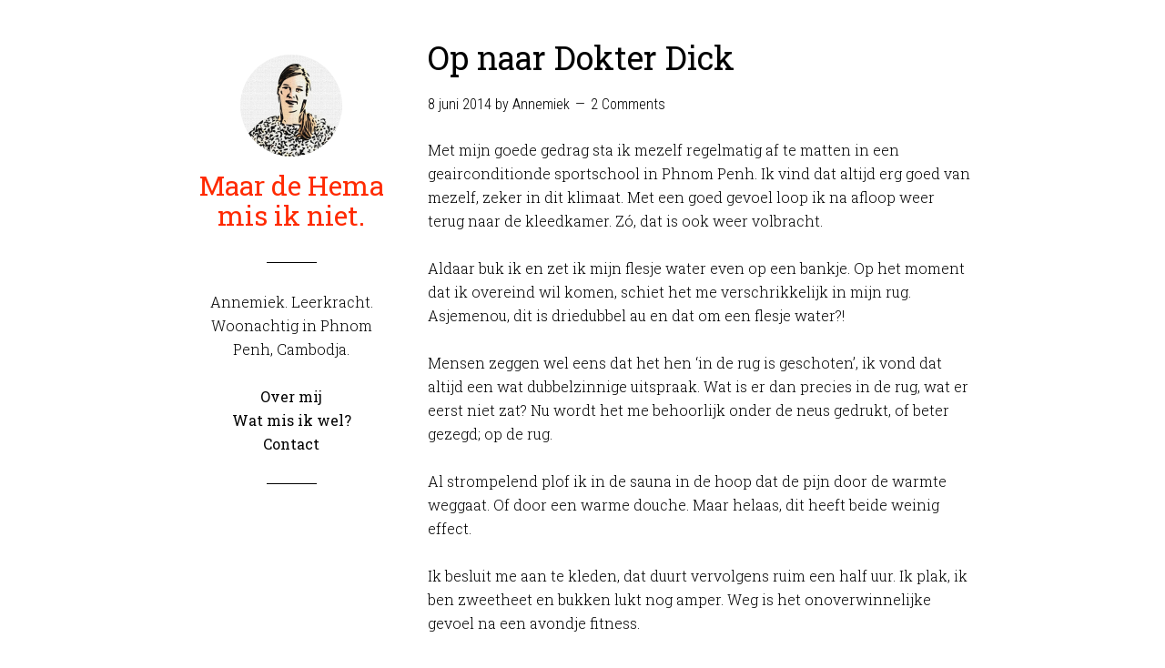

--- FILE ---
content_type: text/html; charset=UTF-8
request_url: http://www.maardehemamisikniet.nl/dokterdick/
body_size: 5816
content:
<!DOCTYPE html>
<html lang="nl">
<head >
<meta charset="UTF-8" />
<meta name="viewport" content="width=device-width, initial-scale=1" />
<title>Op naar Dokter Dick | Maar de Hema mis ik niet.</title>
<meta name='robots' content='max-image-preview:large' />
<link rel='dns-prefetch' href='//fonts.googleapis.com' />
<link rel='dns-prefetch' href='//s.w.org' />
<link rel="alternate" type="application/rss+xml" title="Maar de Hema mis ik niet. &raquo; Feed" href="http://www.maardehemamisikniet.nl/feed/" />
<link rel="alternate" type="application/rss+xml" title="Maar de Hema mis ik niet. &raquo; Reactiesfeed" href="http://www.maardehemamisikniet.nl/comments/feed/" />
<link rel="alternate" type="application/rss+xml" title="Maar de Hema mis ik niet. &raquo; Op naar Dokter Dick Reactiesfeed" href="http://www.maardehemamisikniet.nl/dokterdick/feed/" />
<link rel="canonical" href="http://www.maardehemamisikniet.nl/dokterdick/" />
		<script type="text/javascript">
			window._wpemojiSettings = {"baseUrl":"https:\/\/s.w.org\/images\/core\/emoji\/13.1.0\/72x72\/","ext":".png","svgUrl":"https:\/\/s.w.org\/images\/core\/emoji\/13.1.0\/svg\/","svgExt":".svg","source":{"concatemoji":"http:\/\/www.maardehemamisikniet.nl\/wp-includes\/js\/wp-emoji-release.min.js?ver=5.8.12"}};
			!function(e,a,t){var n,r,o,i=a.createElement("canvas"),p=i.getContext&&i.getContext("2d");function s(e,t){var a=String.fromCharCode;p.clearRect(0,0,i.width,i.height),p.fillText(a.apply(this,e),0,0);e=i.toDataURL();return p.clearRect(0,0,i.width,i.height),p.fillText(a.apply(this,t),0,0),e===i.toDataURL()}function c(e){var t=a.createElement("script");t.src=e,t.defer=t.type="text/javascript",a.getElementsByTagName("head")[0].appendChild(t)}for(o=Array("flag","emoji"),t.supports={everything:!0,everythingExceptFlag:!0},r=0;r<o.length;r++)t.supports[o[r]]=function(e){if(!p||!p.fillText)return!1;switch(p.textBaseline="top",p.font="600 32px Arial",e){case"flag":return s([127987,65039,8205,9895,65039],[127987,65039,8203,9895,65039])?!1:!s([55356,56826,55356,56819],[55356,56826,8203,55356,56819])&&!s([55356,57332,56128,56423,56128,56418,56128,56421,56128,56430,56128,56423,56128,56447],[55356,57332,8203,56128,56423,8203,56128,56418,8203,56128,56421,8203,56128,56430,8203,56128,56423,8203,56128,56447]);case"emoji":return!s([10084,65039,8205,55357,56613],[10084,65039,8203,55357,56613])}return!1}(o[r]),t.supports.everything=t.supports.everything&&t.supports[o[r]],"flag"!==o[r]&&(t.supports.everythingExceptFlag=t.supports.everythingExceptFlag&&t.supports[o[r]]);t.supports.everythingExceptFlag=t.supports.everythingExceptFlag&&!t.supports.flag,t.DOMReady=!1,t.readyCallback=function(){t.DOMReady=!0},t.supports.everything||(n=function(){t.readyCallback()},a.addEventListener?(a.addEventListener("DOMContentLoaded",n,!1),e.addEventListener("load",n,!1)):(e.attachEvent("onload",n),a.attachEvent("onreadystatechange",function(){"complete"===a.readyState&&t.readyCallback()})),(n=t.source||{}).concatemoji?c(n.concatemoji):n.wpemoji&&n.twemoji&&(c(n.twemoji),c(n.wpemoji)))}(window,document,window._wpemojiSettings);
		</script>
		<style type="text/css">
img.wp-smiley,
img.emoji {
	display: inline !important;
	border: none !important;
	box-shadow: none !important;
	height: 1em !important;
	width: 1em !important;
	margin: 0 .07em !important;
	vertical-align: -0.1em !important;
	background: none !important;
	padding: 0 !important;
}
</style>
	<link rel='stylesheet' id='wintersong-pro-theme-css'  href='http://www.maardehemamisikniet.nl/wp-content/themes/wintersong-pro/style.css?ver=1.0.2' type='text/css' media='all' />
<link rel='stylesheet' id='wp-block-library-css'  href='http://www.maardehemamisikniet.nl/wp-includes/css/dist/block-library/style.min.css?ver=5.8.12' type='text/css' media='all' />
<link rel='stylesheet' id='contact-form-7-css'  href='http://www.maardehemamisikniet.nl/wp-content/plugins/contact-form-7/includes/css/styles.css?ver=5.5.3' type='text/css' media='all' />
<link rel='stylesheet' id='wp-pagenavi-css'  href='http://www.maardehemamisikniet.nl/wp-content/plugins/wp-pagenavi/pagenavi-css.css?ver=2.70' type='text/css' media='all' />
<link rel='stylesheet' id='dashicons-css'  href='http://www.maardehemamisikniet.nl/wp-includes/css/dashicons.min.css?ver=5.8.12' type='text/css' media='all' />
<link rel='stylesheet' id='google-font-roboto-css'  href='//fonts.googleapis.com/css?family=Roboto+Condensed%3A300%7CRoboto+Slab%3A300%2C400&#038;ver=1.0.2' type='text/css' media='all' />
<link rel='stylesheet' id='simple-social-icons-font-css'  href='http://www.maardehemamisikniet.nl/wp-content/plugins/simple-social-icons/css/style.css?ver=3.0.2' type='text/css' media='all' />
<script type='text/javascript' src='http://www.maardehemamisikniet.nl/wp-includes/js/jquery/jquery.min.js?ver=3.6.0' id='jquery-core-js'></script>
<script type='text/javascript' src='http://www.maardehemamisikniet.nl/wp-includes/js/jquery/jquery-migrate.min.js?ver=3.3.2' id='jquery-migrate-js'></script>
<script type='text/javascript' src='http://www.maardehemamisikniet.nl/wp-content/themes/wintersong-pro/js/responsive-menu.js?ver=1.0.0' id='wintersong-responsive-menu-js'></script>
<link rel="https://api.w.org/" href="http://www.maardehemamisikniet.nl/wp-json/" /><link rel="alternate" type="application/json" href="http://www.maardehemamisikniet.nl/wp-json/wp/v2/posts/56" /><link rel="EditURI" type="application/rsd+xml" title="RSD" href="http://www.maardehemamisikniet.nl/xmlrpc.php?rsd" />
<link rel="alternate" type="application/json+oembed" href="http://www.maardehemamisikniet.nl/wp-json/oembed/1.0/embed?url=http%3A%2F%2Fwww.maardehemamisikniet.nl%2Fdokterdick%2F" />
<link rel="alternate" type="text/xml+oembed" href="http://www.maardehemamisikniet.nl/wp-json/oembed/1.0/embed?url=http%3A%2F%2Fwww.maardehemamisikniet.nl%2Fdokterdick%2F&#038;format=xml" />
<link rel="shortcut icon" href="http://www.maardehemamisikniet.nl/wp-content/uploads/2014/05/favicon.ico"/>
<link rel="apple-touch-icon-precomposed" href="http://www.maardehemamisikniet.nl/wp-content/uploads/2014/05/favicon.ico"/>
<link rel="icon" href="http://www.maardehemamisikniet.nl/wp-content/themes/wintersong-pro/images/favicon.ico" />
<link rel="shortcut icon" href="http://www.maardehemamisikniet.nl/wp-content/uploads/2014/05/favicon.ico"/><style  type="text/css">.site-title a { color: #ff2a00; }</style>
</head>
<body class="post-template-default single single-post postid-56 single-format-standard custom-header full-width-content genesis-breadcrumbs-hidden" itemscope itemtype="https://schema.org/WebPage"><div class="site-container"><header class="site-header" itemscope itemtype="https://schema.org/WPHeader"><div class="wrap"><div class="site-avatar"><a href="http://www.maardehemamisikniet.nl/"><img alt="" src="http://www.maardehemamisikniet.nl/wp-content/uploads/2019/01/cropped-annemiek-1-e1548570914137.png" /></a></div><div class="title-area"><p class="site-title" itemprop="headline"><a href="http://www.maardehemamisikniet.nl/">Maar de Hema mis ik niet.</a></p><p class="site-description" itemprop="description">Annemiek. Leerkracht. Woonachtig in Saoedi Arabië.</p></div><div class="widget-area header-widget-area"><section id="text-2" class="widget widget_text"><div class="widget-wrap">			<div class="textwidget"><p>Annemiek. Leerkracht. Woonachtig in Phnom Penh, Cambodja.<BR><BR></p>
<p><a href="http://www.maardehemamisikniet.nl/over-mij/">Over mij</a><br />
<a href="http://www.maardehemamisikniet.nl/wat-mis-ik-wel/">Wat mis ik wel?</a><br />
<a href="http://www.maardehemamisikniet.nl/contact/">Contact</a></p>
</div>
		</div></section>
</div><footer class="site-footer" itemscope itemtype="https://schema.org/WPFooter"><div class="wrap"></div></footer></div></header><div class="site-inner"><div class="content-sidebar-wrap"><main class="content"><article class="post-56 post type-post status-publish format-standard category-geen-categorie entry" aria-label="Op naar Dokter Dick" itemscope itemtype="https://schema.org/CreativeWork"><header class="entry-header"><h1 class="entry-title" itemprop="headline">Op naar Dokter Dick</h1>
<p class="entry-meta"><time class="entry-time" itemprop="datePublished" datetime="2014-06-08T20:00:18+07:00">8 juni 2014</time> by <span class="entry-author" itemprop="author" itemscope itemtype="https://schema.org/Person"><a href="http://www.maardehemamisikniet.nl/author/annemiek/" class="entry-author-link" rel="author" itemprop="url"><span class="entry-author-name" itemprop="name">Annemiek</span></a></span> <span class="entry-comments-link"><a href="http://www.maardehemamisikniet.nl/dokterdick/#comments">2 Comments</a></span> </p></header><div class="entry-content" itemprop="text"><p>Met mijn goede gedrag sta ik mezelf regelmatig af te matten in een geairconditionde sportschool in Phnom Penh. Ik vind dat altijd erg goed van mezelf, zeker in dit klimaat. Met een goed gevoel loop ik na afloop weer terug naar de kleedkamer. Zó, dat is ook weer volbracht. </p>
<p>Aldaar buk ik en zet ik mijn flesje water even op een bankje. Op het moment dat ik overeind wil komen, schiet het me verschrikkelijk in mijn rug. Asjemenou, dit is driedubbel au en dat om een flesje water?!<br />
<span id="more-56"></span></p>
<p>Mensen zeggen wel eens dat het hen ‘in de rug is geschoten’, ik vond dat altijd een wat dubbelzinnige uitspraak. Wat is er dan precies in de rug, wat er eerst niet zat? Nu wordt het me behoorlijk onder de neus gedrukt, of beter gezegd; op de rug. </p>
<p>Al strompelend plof ik in de sauna in de hoop dat de pijn door de warmte weggaat. Of door een warme douche. Maar helaas, dit heeft beide weinig effect. </p>
<p>Ik besluit me aan te kleden, dat duurt vervolgens ruim een half uur. Ik plak, ik ben zweetheet en bukken lukt nog amper. Weg is het onoverwinnelijke gevoel na een avondje fitness. </p>
<p>Op de fiets terug naar huis (wat een kolere-eind is dit! En wat een hobbels zitten er in de weg!) ben ik erg traag en eenmaal thuis, ga ik meteen naar bed in de hoop dat nachtrust verlichting brengt. In het ochtendgloren, de baby van de buren is mijn wekker, besluit ik om m’n werk af te bellen. Want nee, beter ging het nog niet. </p>
<p>Ik bel dokter Dick. Hij is dan weliswaar fysiotherapeut, maar dokter Dick allitereert zo lekker. </p>
<p>Dezelfde dag ga ik nog langs. Na een lang onderzoek blijk ik hypermobiel in mijn rug en bekken te zijn, iets waar ik me tot op dat moment niet van bewust was. Hypermobiel? Als het niet een fysiotherapeut zou zijn die het zegt, dan zou ik denken dat het over één of andere nieuwe Samsung telefoon zou gaan. Maar nee. </p>
<p>Met oefeningen, tape, rust en vervolgafspraken in de agenda moet dit aangepakt worden. Een ferme handdruk van dokter Dick en de woorden: ‘We zijn er op tijd bij’, stellen me gerust. </p>
<p>Ook vraagt hij of ik nog een flesje water mee naar huis wil? Nou, eh, nee.</p>
<p><strong>Annemiek.</strong></p>
</div><footer class="entry-footer"><p class="entry-meta"><span class="entry-categories">Filed Under: <a href="http://www.maardehemamisikniet.nl/category/geen-categorie/" rel="category tag">Geen categorie</a></span> </p></footer></article><div class="entry-comments" id="comments"><h3>Comments</h3><ol class="comment-list">
	<li class="comment even thread-even depth-1" id="comment-4">
	<article id="article-comment-4" itemprop="comment" itemscope itemtype="https://schema.org/Comment">

		
		<header class="comment-header">
			<p class="comment-author" itemprop="author" itemscope itemtype="https://schema.org/Person">
				<img alt='' src='http://0.gravatar.com/avatar/f1a48cda3b383361dda9ae771befdb49?s=112&#038;d=blank&#038;r=g' srcset='http://0.gravatar.com/avatar/f1a48cda3b383361dda9ae771befdb49?s=224&#038;d=blank&#038;r=g 2x' class='avatar avatar-112 photo' height='112' width='112' loading='lazy'/><span class="comment-author-name" itemprop="name">Henk A.</span> <span class="says">says</span>			</p>

			<p class="comment-meta"><time class="comment-time" datetime="2014-06-11T23:17:27+07:00" itemprop="datePublished"><a class="comment-time-link" href="http://www.maardehemamisikniet.nl/dokterdick/#comment-4" itemprop="url">11 juni 2014 at 23:17</a></time></p>		</header>

		<div class="comment-content" itemprop="text">
			
			<p>Meisje doe wel voorzichtig.Ga niet klakkeloos oefeningen zoals die op de foto nadoen. En ook nog eens 7x achter elkaar zonder ademhalen! Sterkte.</p>
		</div>

		
		
	</article>
	</li><!-- #comment-## -->

	<li class="comment odd alt thread-odd thread-alt depth-1" id="comment-6">
	<article id="article-comment-6" itemprop="comment" itemscope itemtype="https://schema.org/Comment">

		
		<header class="comment-header">
			<p class="comment-author" itemprop="author" itemscope itemtype="https://schema.org/Person">
				<img alt='' src='http://1.gravatar.com/avatar/d1c68eec89b9d5ecfdbd41b002528605?s=112&#038;d=blank&#038;r=g' srcset='http://1.gravatar.com/avatar/d1c68eec89b9d5ecfdbd41b002528605?s=224&#038;d=blank&#038;r=g 2x' class='avatar avatar-112 photo' height='112' width='112' loading='lazy'/><span class="comment-author-name" itemprop="name">Anita</span> <span class="says">says</span>			</p>

			<p class="comment-meta"><time class="comment-time" datetime="2014-06-20T02:55:16+07:00" itemprop="datePublished"><a class="comment-time-link" href="http://www.maardehemamisikniet.nl/dokterdick/#comment-6" itemprop="url">20 juni 2014 at 02:55</a></time></p>		</header>

		<div class="comment-content" itemprop="text">
			
			<p>He hypermobiele Annemiek,<br />
Net ff de tijd genomen om jou verslagen te lezen!! Jelle kijkt toch die eindeloos lang durende wk wedstrijden, dus leestijd zat voor mij 😉<br />
Wederom weer heerlijk om te lezen en even een kijkje te kunnen nemen in het Cambodjaanse wel en wee van onze mooie zelfstandige kanjer!<br />
Ik zou zeggen vooral lekker schrijven blijven!!<br />
Dikke smok van ons 4&#8217;tjes X</p>
		</div>

		
		
	</article>
	</li><!-- #comment-## -->
</ol></div>	<div id="respond" class="comment-respond">
		<h3 id="reply-title" class="comment-reply-title">Geef een antwoord <small><a rel="nofollow" id="cancel-comment-reply-link" href="/dokterdick/#respond" style="display:none;">Reactie annuleren</a></small></h3><form action="http://www.maardehemamisikniet.nl/wp-comments-post.php" method="post" id="commentform" class="comment-form" novalidate><p class="comment-notes"><span id="email-notes">Het e-mailadres wordt niet gepubliceerd.</span> Vereiste velden zijn gemarkeerd met <span class="required">*</span></p><p class="comment-form-comment"><label for="comment">Reactie</label> <textarea id="comment" name="comment" cols="45" rows="8" maxlength="65525" required="required"></textarea></p><p class="comment-form-author"><label for="author">Naam <span class="required">*</span></label> <input id="author" name="author" type="text" value="" size="30" maxlength="245" required='required' /></p>
<p class="comment-form-email"><label for="email">E-mail <span class="required">*</span></label> <input id="email" name="email" type="email" value="" size="30" maxlength="100" aria-describedby="email-notes" required='required' /></p>
<p class="comment-form-url"><label for="url">Site</label> <input id="url" name="url" type="url" value="" size="30" maxlength="200" /></p>
<p class="form-submit"><input name="submit" type="submit" id="submit" class="submit" value="Reactie plaatsen" /> <input type='hidden' name='comment_post_ID' value='56' id='comment_post_ID' />
<input type='hidden' name='comment_parent' id='comment_parent' value='0' />
</p><p style="display: none;"><input type="hidden" id="akismet_comment_nonce" name="akismet_comment_nonce" value="356c625cab" /></p><p style="display: none !important;" class="akismet-fields-container" data-prefix="ak_"><label>&#916;<textarea name="ak_hp_textarea" cols="45" rows="8" maxlength="100"></textarea></label><input type="hidden" id="ak_js_1" name="ak_js" value="241"/><script>document.getElementById( "ak_js_1" ).setAttribute( "value", ( new Date() ).getTime() );</script></p></form>	</div><!-- #respond -->
	<p class="akismet_comment_form_privacy_notice">Deze site gebruikt Akismet om spam te verminderen. <a href="https://akismet.com/privacy/" target="_blank" rel="nofollow noopener">Bekijk hoe je reactie-gegevens worden verwerkt</a>.</p></main></div></div></div><style type="text/css" media="screen"></style><script type='text/javascript' src='http://www.maardehemamisikniet.nl/wp-includes/js/dist/vendor/regenerator-runtime.min.js?ver=0.13.7' id='regenerator-runtime-js'></script>
<script type='text/javascript' src='http://www.maardehemamisikniet.nl/wp-includes/js/dist/vendor/wp-polyfill.min.js?ver=3.15.0' id='wp-polyfill-js'></script>
<script type='text/javascript' id='contact-form-7-js-extra'>
/* <![CDATA[ */
var wpcf7 = {"api":{"root":"http:\/\/www.maardehemamisikniet.nl\/wp-json\/","namespace":"contact-form-7\/v1"}};
/* ]]> */
</script>
<script type='text/javascript' src='http://www.maardehemamisikniet.nl/wp-content/plugins/contact-form-7/includes/js/index.js?ver=5.5.3' id='contact-form-7-js'></script>
<script type='text/javascript' src='http://www.maardehemamisikniet.nl/wp-includes/js/wp-embed.min.js?ver=5.8.12' id='wp-embed-js'></script>
<script defer type='text/javascript' src='http://www.maardehemamisikniet.nl/wp-content/plugins/akismet/_inc/akismet-frontend.js?ver=1711230266' id='akismet-frontend-js'></script>
</body></html>
